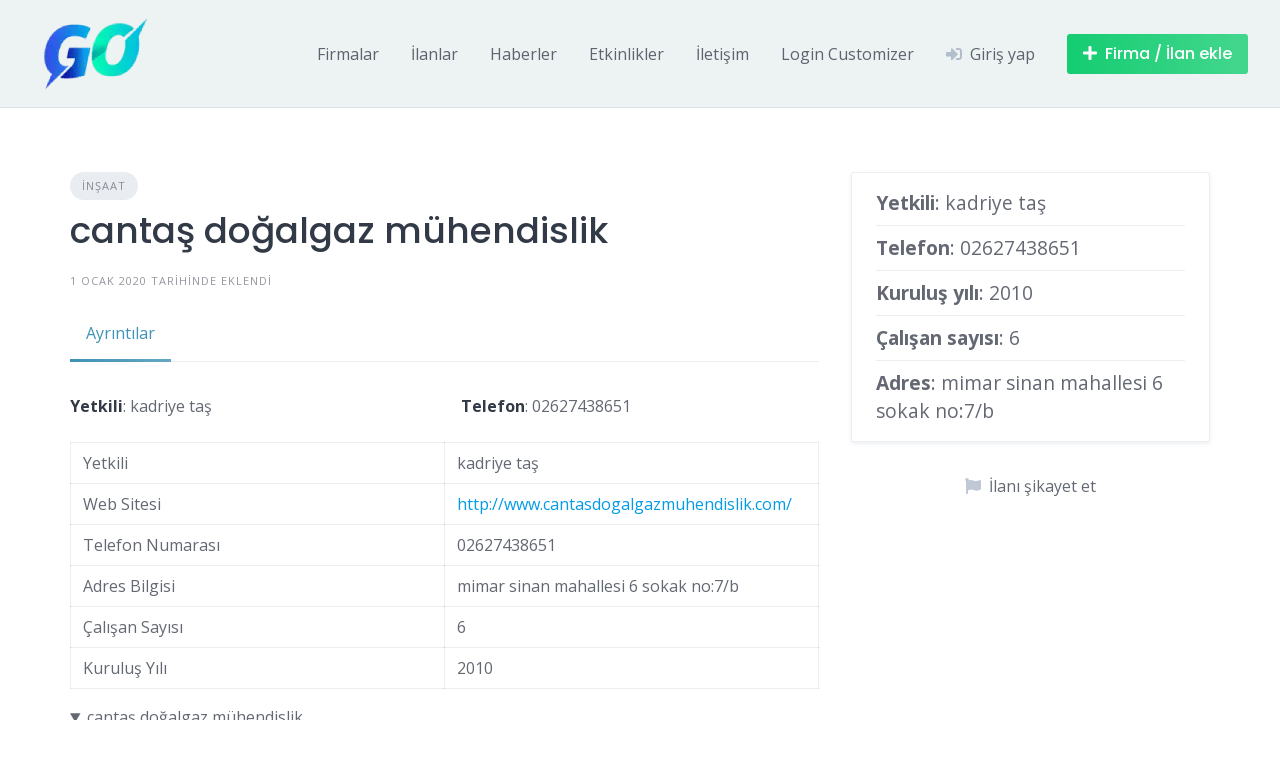

--- FILE ---
content_type: text/html; charset=utf-8
request_url: https://www.google.com/recaptcha/api2/anchor?ar=1&k=6Ld7zSoUAAAAAI1Xm1GQaR0iBT8ltWwjDD7W0HjF&co=aHR0cHM6Ly93d3cuZ2ViemUub3JnOjQ0Mw..&hl=en&v=PoyoqOPhxBO7pBk68S4YbpHZ&size=normal&anchor-ms=20000&execute-ms=30000&cb=q8kmwin1s37x
body_size: 49345
content:
<!DOCTYPE HTML><html dir="ltr" lang="en"><head><meta http-equiv="Content-Type" content="text/html; charset=UTF-8">
<meta http-equiv="X-UA-Compatible" content="IE=edge">
<title>reCAPTCHA</title>
<style type="text/css">
/* cyrillic-ext */
@font-face {
  font-family: 'Roboto';
  font-style: normal;
  font-weight: 400;
  font-stretch: 100%;
  src: url(//fonts.gstatic.com/s/roboto/v48/KFO7CnqEu92Fr1ME7kSn66aGLdTylUAMa3GUBHMdazTgWw.woff2) format('woff2');
  unicode-range: U+0460-052F, U+1C80-1C8A, U+20B4, U+2DE0-2DFF, U+A640-A69F, U+FE2E-FE2F;
}
/* cyrillic */
@font-face {
  font-family: 'Roboto';
  font-style: normal;
  font-weight: 400;
  font-stretch: 100%;
  src: url(//fonts.gstatic.com/s/roboto/v48/KFO7CnqEu92Fr1ME7kSn66aGLdTylUAMa3iUBHMdazTgWw.woff2) format('woff2');
  unicode-range: U+0301, U+0400-045F, U+0490-0491, U+04B0-04B1, U+2116;
}
/* greek-ext */
@font-face {
  font-family: 'Roboto';
  font-style: normal;
  font-weight: 400;
  font-stretch: 100%;
  src: url(//fonts.gstatic.com/s/roboto/v48/KFO7CnqEu92Fr1ME7kSn66aGLdTylUAMa3CUBHMdazTgWw.woff2) format('woff2');
  unicode-range: U+1F00-1FFF;
}
/* greek */
@font-face {
  font-family: 'Roboto';
  font-style: normal;
  font-weight: 400;
  font-stretch: 100%;
  src: url(//fonts.gstatic.com/s/roboto/v48/KFO7CnqEu92Fr1ME7kSn66aGLdTylUAMa3-UBHMdazTgWw.woff2) format('woff2');
  unicode-range: U+0370-0377, U+037A-037F, U+0384-038A, U+038C, U+038E-03A1, U+03A3-03FF;
}
/* math */
@font-face {
  font-family: 'Roboto';
  font-style: normal;
  font-weight: 400;
  font-stretch: 100%;
  src: url(//fonts.gstatic.com/s/roboto/v48/KFO7CnqEu92Fr1ME7kSn66aGLdTylUAMawCUBHMdazTgWw.woff2) format('woff2');
  unicode-range: U+0302-0303, U+0305, U+0307-0308, U+0310, U+0312, U+0315, U+031A, U+0326-0327, U+032C, U+032F-0330, U+0332-0333, U+0338, U+033A, U+0346, U+034D, U+0391-03A1, U+03A3-03A9, U+03B1-03C9, U+03D1, U+03D5-03D6, U+03F0-03F1, U+03F4-03F5, U+2016-2017, U+2034-2038, U+203C, U+2040, U+2043, U+2047, U+2050, U+2057, U+205F, U+2070-2071, U+2074-208E, U+2090-209C, U+20D0-20DC, U+20E1, U+20E5-20EF, U+2100-2112, U+2114-2115, U+2117-2121, U+2123-214F, U+2190, U+2192, U+2194-21AE, U+21B0-21E5, U+21F1-21F2, U+21F4-2211, U+2213-2214, U+2216-22FF, U+2308-230B, U+2310, U+2319, U+231C-2321, U+2336-237A, U+237C, U+2395, U+239B-23B7, U+23D0, U+23DC-23E1, U+2474-2475, U+25AF, U+25B3, U+25B7, U+25BD, U+25C1, U+25CA, U+25CC, U+25FB, U+266D-266F, U+27C0-27FF, U+2900-2AFF, U+2B0E-2B11, U+2B30-2B4C, U+2BFE, U+3030, U+FF5B, U+FF5D, U+1D400-1D7FF, U+1EE00-1EEFF;
}
/* symbols */
@font-face {
  font-family: 'Roboto';
  font-style: normal;
  font-weight: 400;
  font-stretch: 100%;
  src: url(//fonts.gstatic.com/s/roboto/v48/KFO7CnqEu92Fr1ME7kSn66aGLdTylUAMaxKUBHMdazTgWw.woff2) format('woff2');
  unicode-range: U+0001-000C, U+000E-001F, U+007F-009F, U+20DD-20E0, U+20E2-20E4, U+2150-218F, U+2190, U+2192, U+2194-2199, U+21AF, U+21E6-21F0, U+21F3, U+2218-2219, U+2299, U+22C4-22C6, U+2300-243F, U+2440-244A, U+2460-24FF, U+25A0-27BF, U+2800-28FF, U+2921-2922, U+2981, U+29BF, U+29EB, U+2B00-2BFF, U+4DC0-4DFF, U+FFF9-FFFB, U+10140-1018E, U+10190-1019C, U+101A0, U+101D0-101FD, U+102E0-102FB, U+10E60-10E7E, U+1D2C0-1D2D3, U+1D2E0-1D37F, U+1F000-1F0FF, U+1F100-1F1AD, U+1F1E6-1F1FF, U+1F30D-1F30F, U+1F315, U+1F31C, U+1F31E, U+1F320-1F32C, U+1F336, U+1F378, U+1F37D, U+1F382, U+1F393-1F39F, U+1F3A7-1F3A8, U+1F3AC-1F3AF, U+1F3C2, U+1F3C4-1F3C6, U+1F3CA-1F3CE, U+1F3D4-1F3E0, U+1F3ED, U+1F3F1-1F3F3, U+1F3F5-1F3F7, U+1F408, U+1F415, U+1F41F, U+1F426, U+1F43F, U+1F441-1F442, U+1F444, U+1F446-1F449, U+1F44C-1F44E, U+1F453, U+1F46A, U+1F47D, U+1F4A3, U+1F4B0, U+1F4B3, U+1F4B9, U+1F4BB, U+1F4BF, U+1F4C8-1F4CB, U+1F4D6, U+1F4DA, U+1F4DF, U+1F4E3-1F4E6, U+1F4EA-1F4ED, U+1F4F7, U+1F4F9-1F4FB, U+1F4FD-1F4FE, U+1F503, U+1F507-1F50B, U+1F50D, U+1F512-1F513, U+1F53E-1F54A, U+1F54F-1F5FA, U+1F610, U+1F650-1F67F, U+1F687, U+1F68D, U+1F691, U+1F694, U+1F698, U+1F6AD, U+1F6B2, U+1F6B9-1F6BA, U+1F6BC, U+1F6C6-1F6CF, U+1F6D3-1F6D7, U+1F6E0-1F6EA, U+1F6F0-1F6F3, U+1F6F7-1F6FC, U+1F700-1F7FF, U+1F800-1F80B, U+1F810-1F847, U+1F850-1F859, U+1F860-1F887, U+1F890-1F8AD, U+1F8B0-1F8BB, U+1F8C0-1F8C1, U+1F900-1F90B, U+1F93B, U+1F946, U+1F984, U+1F996, U+1F9E9, U+1FA00-1FA6F, U+1FA70-1FA7C, U+1FA80-1FA89, U+1FA8F-1FAC6, U+1FACE-1FADC, U+1FADF-1FAE9, U+1FAF0-1FAF8, U+1FB00-1FBFF;
}
/* vietnamese */
@font-face {
  font-family: 'Roboto';
  font-style: normal;
  font-weight: 400;
  font-stretch: 100%;
  src: url(//fonts.gstatic.com/s/roboto/v48/KFO7CnqEu92Fr1ME7kSn66aGLdTylUAMa3OUBHMdazTgWw.woff2) format('woff2');
  unicode-range: U+0102-0103, U+0110-0111, U+0128-0129, U+0168-0169, U+01A0-01A1, U+01AF-01B0, U+0300-0301, U+0303-0304, U+0308-0309, U+0323, U+0329, U+1EA0-1EF9, U+20AB;
}
/* latin-ext */
@font-face {
  font-family: 'Roboto';
  font-style: normal;
  font-weight: 400;
  font-stretch: 100%;
  src: url(//fonts.gstatic.com/s/roboto/v48/KFO7CnqEu92Fr1ME7kSn66aGLdTylUAMa3KUBHMdazTgWw.woff2) format('woff2');
  unicode-range: U+0100-02BA, U+02BD-02C5, U+02C7-02CC, U+02CE-02D7, U+02DD-02FF, U+0304, U+0308, U+0329, U+1D00-1DBF, U+1E00-1E9F, U+1EF2-1EFF, U+2020, U+20A0-20AB, U+20AD-20C0, U+2113, U+2C60-2C7F, U+A720-A7FF;
}
/* latin */
@font-face {
  font-family: 'Roboto';
  font-style: normal;
  font-weight: 400;
  font-stretch: 100%;
  src: url(//fonts.gstatic.com/s/roboto/v48/KFO7CnqEu92Fr1ME7kSn66aGLdTylUAMa3yUBHMdazQ.woff2) format('woff2');
  unicode-range: U+0000-00FF, U+0131, U+0152-0153, U+02BB-02BC, U+02C6, U+02DA, U+02DC, U+0304, U+0308, U+0329, U+2000-206F, U+20AC, U+2122, U+2191, U+2193, U+2212, U+2215, U+FEFF, U+FFFD;
}
/* cyrillic-ext */
@font-face {
  font-family: 'Roboto';
  font-style: normal;
  font-weight: 500;
  font-stretch: 100%;
  src: url(//fonts.gstatic.com/s/roboto/v48/KFO7CnqEu92Fr1ME7kSn66aGLdTylUAMa3GUBHMdazTgWw.woff2) format('woff2');
  unicode-range: U+0460-052F, U+1C80-1C8A, U+20B4, U+2DE0-2DFF, U+A640-A69F, U+FE2E-FE2F;
}
/* cyrillic */
@font-face {
  font-family: 'Roboto';
  font-style: normal;
  font-weight: 500;
  font-stretch: 100%;
  src: url(//fonts.gstatic.com/s/roboto/v48/KFO7CnqEu92Fr1ME7kSn66aGLdTylUAMa3iUBHMdazTgWw.woff2) format('woff2');
  unicode-range: U+0301, U+0400-045F, U+0490-0491, U+04B0-04B1, U+2116;
}
/* greek-ext */
@font-face {
  font-family: 'Roboto';
  font-style: normal;
  font-weight: 500;
  font-stretch: 100%;
  src: url(//fonts.gstatic.com/s/roboto/v48/KFO7CnqEu92Fr1ME7kSn66aGLdTylUAMa3CUBHMdazTgWw.woff2) format('woff2');
  unicode-range: U+1F00-1FFF;
}
/* greek */
@font-face {
  font-family: 'Roboto';
  font-style: normal;
  font-weight: 500;
  font-stretch: 100%;
  src: url(//fonts.gstatic.com/s/roboto/v48/KFO7CnqEu92Fr1ME7kSn66aGLdTylUAMa3-UBHMdazTgWw.woff2) format('woff2');
  unicode-range: U+0370-0377, U+037A-037F, U+0384-038A, U+038C, U+038E-03A1, U+03A3-03FF;
}
/* math */
@font-face {
  font-family: 'Roboto';
  font-style: normal;
  font-weight: 500;
  font-stretch: 100%;
  src: url(//fonts.gstatic.com/s/roboto/v48/KFO7CnqEu92Fr1ME7kSn66aGLdTylUAMawCUBHMdazTgWw.woff2) format('woff2');
  unicode-range: U+0302-0303, U+0305, U+0307-0308, U+0310, U+0312, U+0315, U+031A, U+0326-0327, U+032C, U+032F-0330, U+0332-0333, U+0338, U+033A, U+0346, U+034D, U+0391-03A1, U+03A3-03A9, U+03B1-03C9, U+03D1, U+03D5-03D6, U+03F0-03F1, U+03F4-03F5, U+2016-2017, U+2034-2038, U+203C, U+2040, U+2043, U+2047, U+2050, U+2057, U+205F, U+2070-2071, U+2074-208E, U+2090-209C, U+20D0-20DC, U+20E1, U+20E5-20EF, U+2100-2112, U+2114-2115, U+2117-2121, U+2123-214F, U+2190, U+2192, U+2194-21AE, U+21B0-21E5, U+21F1-21F2, U+21F4-2211, U+2213-2214, U+2216-22FF, U+2308-230B, U+2310, U+2319, U+231C-2321, U+2336-237A, U+237C, U+2395, U+239B-23B7, U+23D0, U+23DC-23E1, U+2474-2475, U+25AF, U+25B3, U+25B7, U+25BD, U+25C1, U+25CA, U+25CC, U+25FB, U+266D-266F, U+27C0-27FF, U+2900-2AFF, U+2B0E-2B11, U+2B30-2B4C, U+2BFE, U+3030, U+FF5B, U+FF5D, U+1D400-1D7FF, U+1EE00-1EEFF;
}
/* symbols */
@font-face {
  font-family: 'Roboto';
  font-style: normal;
  font-weight: 500;
  font-stretch: 100%;
  src: url(//fonts.gstatic.com/s/roboto/v48/KFO7CnqEu92Fr1ME7kSn66aGLdTylUAMaxKUBHMdazTgWw.woff2) format('woff2');
  unicode-range: U+0001-000C, U+000E-001F, U+007F-009F, U+20DD-20E0, U+20E2-20E4, U+2150-218F, U+2190, U+2192, U+2194-2199, U+21AF, U+21E6-21F0, U+21F3, U+2218-2219, U+2299, U+22C4-22C6, U+2300-243F, U+2440-244A, U+2460-24FF, U+25A0-27BF, U+2800-28FF, U+2921-2922, U+2981, U+29BF, U+29EB, U+2B00-2BFF, U+4DC0-4DFF, U+FFF9-FFFB, U+10140-1018E, U+10190-1019C, U+101A0, U+101D0-101FD, U+102E0-102FB, U+10E60-10E7E, U+1D2C0-1D2D3, U+1D2E0-1D37F, U+1F000-1F0FF, U+1F100-1F1AD, U+1F1E6-1F1FF, U+1F30D-1F30F, U+1F315, U+1F31C, U+1F31E, U+1F320-1F32C, U+1F336, U+1F378, U+1F37D, U+1F382, U+1F393-1F39F, U+1F3A7-1F3A8, U+1F3AC-1F3AF, U+1F3C2, U+1F3C4-1F3C6, U+1F3CA-1F3CE, U+1F3D4-1F3E0, U+1F3ED, U+1F3F1-1F3F3, U+1F3F5-1F3F7, U+1F408, U+1F415, U+1F41F, U+1F426, U+1F43F, U+1F441-1F442, U+1F444, U+1F446-1F449, U+1F44C-1F44E, U+1F453, U+1F46A, U+1F47D, U+1F4A3, U+1F4B0, U+1F4B3, U+1F4B9, U+1F4BB, U+1F4BF, U+1F4C8-1F4CB, U+1F4D6, U+1F4DA, U+1F4DF, U+1F4E3-1F4E6, U+1F4EA-1F4ED, U+1F4F7, U+1F4F9-1F4FB, U+1F4FD-1F4FE, U+1F503, U+1F507-1F50B, U+1F50D, U+1F512-1F513, U+1F53E-1F54A, U+1F54F-1F5FA, U+1F610, U+1F650-1F67F, U+1F687, U+1F68D, U+1F691, U+1F694, U+1F698, U+1F6AD, U+1F6B2, U+1F6B9-1F6BA, U+1F6BC, U+1F6C6-1F6CF, U+1F6D3-1F6D7, U+1F6E0-1F6EA, U+1F6F0-1F6F3, U+1F6F7-1F6FC, U+1F700-1F7FF, U+1F800-1F80B, U+1F810-1F847, U+1F850-1F859, U+1F860-1F887, U+1F890-1F8AD, U+1F8B0-1F8BB, U+1F8C0-1F8C1, U+1F900-1F90B, U+1F93B, U+1F946, U+1F984, U+1F996, U+1F9E9, U+1FA00-1FA6F, U+1FA70-1FA7C, U+1FA80-1FA89, U+1FA8F-1FAC6, U+1FACE-1FADC, U+1FADF-1FAE9, U+1FAF0-1FAF8, U+1FB00-1FBFF;
}
/* vietnamese */
@font-face {
  font-family: 'Roboto';
  font-style: normal;
  font-weight: 500;
  font-stretch: 100%;
  src: url(//fonts.gstatic.com/s/roboto/v48/KFO7CnqEu92Fr1ME7kSn66aGLdTylUAMa3OUBHMdazTgWw.woff2) format('woff2');
  unicode-range: U+0102-0103, U+0110-0111, U+0128-0129, U+0168-0169, U+01A0-01A1, U+01AF-01B0, U+0300-0301, U+0303-0304, U+0308-0309, U+0323, U+0329, U+1EA0-1EF9, U+20AB;
}
/* latin-ext */
@font-face {
  font-family: 'Roboto';
  font-style: normal;
  font-weight: 500;
  font-stretch: 100%;
  src: url(//fonts.gstatic.com/s/roboto/v48/KFO7CnqEu92Fr1ME7kSn66aGLdTylUAMa3KUBHMdazTgWw.woff2) format('woff2');
  unicode-range: U+0100-02BA, U+02BD-02C5, U+02C7-02CC, U+02CE-02D7, U+02DD-02FF, U+0304, U+0308, U+0329, U+1D00-1DBF, U+1E00-1E9F, U+1EF2-1EFF, U+2020, U+20A0-20AB, U+20AD-20C0, U+2113, U+2C60-2C7F, U+A720-A7FF;
}
/* latin */
@font-face {
  font-family: 'Roboto';
  font-style: normal;
  font-weight: 500;
  font-stretch: 100%;
  src: url(//fonts.gstatic.com/s/roboto/v48/KFO7CnqEu92Fr1ME7kSn66aGLdTylUAMa3yUBHMdazQ.woff2) format('woff2');
  unicode-range: U+0000-00FF, U+0131, U+0152-0153, U+02BB-02BC, U+02C6, U+02DA, U+02DC, U+0304, U+0308, U+0329, U+2000-206F, U+20AC, U+2122, U+2191, U+2193, U+2212, U+2215, U+FEFF, U+FFFD;
}
/* cyrillic-ext */
@font-face {
  font-family: 'Roboto';
  font-style: normal;
  font-weight: 900;
  font-stretch: 100%;
  src: url(//fonts.gstatic.com/s/roboto/v48/KFO7CnqEu92Fr1ME7kSn66aGLdTylUAMa3GUBHMdazTgWw.woff2) format('woff2');
  unicode-range: U+0460-052F, U+1C80-1C8A, U+20B4, U+2DE0-2DFF, U+A640-A69F, U+FE2E-FE2F;
}
/* cyrillic */
@font-face {
  font-family: 'Roboto';
  font-style: normal;
  font-weight: 900;
  font-stretch: 100%;
  src: url(//fonts.gstatic.com/s/roboto/v48/KFO7CnqEu92Fr1ME7kSn66aGLdTylUAMa3iUBHMdazTgWw.woff2) format('woff2');
  unicode-range: U+0301, U+0400-045F, U+0490-0491, U+04B0-04B1, U+2116;
}
/* greek-ext */
@font-face {
  font-family: 'Roboto';
  font-style: normal;
  font-weight: 900;
  font-stretch: 100%;
  src: url(//fonts.gstatic.com/s/roboto/v48/KFO7CnqEu92Fr1ME7kSn66aGLdTylUAMa3CUBHMdazTgWw.woff2) format('woff2');
  unicode-range: U+1F00-1FFF;
}
/* greek */
@font-face {
  font-family: 'Roboto';
  font-style: normal;
  font-weight: 900;
  font-stretch: 100%;
  src: url(//fonts.gstatic.com/s/roboto/v48/KFO7CnqEu92Fr1ME7kSn66aGLdTylUAMa3-UBHMdazTgWw.woff2) format('woff2');
  unicode-range: U+0370-0377, U+037A-037F, U+0384-038A, U+038C, U+038E-03A1, U+03A3-03FF;
}
/* math */
@font-face {
  font-family: 'Roboto';
  font-style: normal;
  font-weight: 900;
  font-stretch: 100%;
  src: url(//fonts.gstatic.com/s/roboto/v48/KFO7CnqEu92Fr1ME7kSn66aGLdTylUAMawCUBHMdazTgWw.woff2) format('woff2');
  unicode-range: U+0302-0303, U+0305, U+0307-0308, U+0310, U+0312, U+0315, U+031A, U+0326-0327, U+032C, U+032F-0330, U+0332-0333, U+0338, U+033A, U+0346, U+034D, U+0391-03A1, U+03A3-03A9, U+03B1-03C9, U+03D1, U+03D5-03D6, U+03F0-03F1, U+03F4-03F5, U+2016-2017, U+2034-2038, U+203C, U+2040, U+2043, U+2047, U+2050, U+2057, U+205F, U+2070-2071, U+2074-208E, U+2090-209C, U+20D0-20DC, U+20E1, U+20E5-20EF, U+2100-2112, U+2114-2115, U+2117-2121, U+2123-214F, U+2190, U+2192, U+2194-21AE, U+21B0-21E5, U+21F1-21F2, U+21F4-2211, U+2213-2214, U+2216-22FF, U+2308-230B, U+2310, U+2319, U+231C-2321, U+2336-237A, U+237C, U+2395, U+239B-23B7, U+23D0, U+23DC-23E1, U+2474-2475, U+25AF, U+25B3, U+25B7, U+25BD, U+25C1, U+25CA, U+25CC, U+25FB, U+266D-266F, U+27C0-27FF, U+2900-2AFF, U+2B0E-2B11, U+2B30-2B4C, U+2BFE, U+3030, U+FF5B, U+FF5D, U+1D400-1D7FF, U+1EE00-1EEFF;
}
/* symbols */
@font-face {
  font-family: 'Roboto';
  font-style: normal;
  font-weight: 900;
  font-stretch: 100%;
  src: url(//fonts.gstatic.com/s/roboto/v48/KFO7CnqEu92Fr1ME7kSn66aGLdTylUAMaxKUBHMdazTgWw.woff2) format('woff2');
  unicode-range: U+0001-000C, U+000E-001F, U+007F-009F, U+20DD-20E0, U+20E2-20E4, U+2150-218F, U+2190, U+2192, U+2194-2199, U+21AF, U+21E6-21F0, U+21F3, U+2218-2219, U+2299, U+22C4-22C6, U+2300-243F, U+2440-244A, U+2460-24FF, U+25A0-27BF, U+2800-28FF, U+2921-2922, U+2981, U+29BF, U+29EB, U+2B00-2BFF, U+4DC0-4DFF, U+FFF9-FFFB, U+10140-1018E, U+10190-1019C, U+101A0, U+101D0-101FD, U+102E0-102FB, U+10E60-10E7E, U+1D2C0-1D2D3, U+1D2E0-1D37F, U+1F000-1F0FF, U+1F100-1F1AD, U+1F1E6-1F1FF, U+1F30D-1F30F, U+1F315, U+1F31C, U+1F31E, U+1F320-1F32C, U+1F336, U+1F378, U+1F37D, U+1F382, U+1F393-1F39F, U+1F3A7-1F3A8, U+1F3AC-1F3AF, U+1F3C2, U+1F3C4-1F3C6, U+1F3CA-1F3CE, U+1F3D4-1F3E0, U+1F3ED, U+1F3F1-1F3F3, U+1F3F5-1F3F7, U+1F408, U+1F415, U+1F41F, U+1F426, U+1F43F, U+1F441-1F442, U+1F444, U+1F446-1F449, U+1F44C-1F44E, U+1F453, U+1F46A, U+1F47D, U+1F4A3, U+1F4B0, U+1F4B3, U+1F4B9, U+1F4BB, U+1F4BF, U+1F4C8-1F4CB, U+1F4D6, U+1F4DA, U+1F4DF, U+1F4E3-1F4E6, U+1F4EA-1F4ED, U+1F4F7, U+1F4F9-1F4FB, U+1F4FD-1F4FE, U+1F503, U+1F507-1F50B, U+1F50D, U+1F512-1F513, U+1F53E-1F54A, U+1F54F-1F5FA, U+1F610, U+1F650-1F67F, U+1F687, U+1F68D, U+1F691, U+1F694, U+1F698, U+1F6AD, U+1F6B2, U+1F6B9-1F6BA, U+1F6BC, U+1F6C6-1F6CF, U+1F6D3-1F6D7, U+1F6E0-1F6EA, U+1F6F0-1F6F3, U+1F6F7-1F6FC, U+1F700-1F7FF, U+1F800-1F80B, U+1F810-1F847, U+1F850-1F859, U+1F860-1F887, U+1F890-1F8AD, U+1F8B0-1F8BB, U+1F8C0-1F8C1, U+1F900-1F90B, U+1F93B, U+1F946, U+1F984, U+1F996, U+1F9E9, U+1FA00-1FA6F, U+1FA70-1FA7C, U+1FA80-1FA89, U+1FA8F-1FAC6, U+1FACE-1FADC, U+1FADF-1FAE9, U+1FAF0-1FAF8, U+1FB00-1FBFF;
}
/* vietnamese */
@font-face {
  font-family: 'Roboto';
  font-style: normal;
  font-weight: 900;
  font-stretch: 100%;
  src: url(//fonts.gstatic.com/s/roboto/v48/KFO7CnqEu92Fr1ME7kSn66aGLdTylUAMa3OUBHMdazTgWw.woff2) format('woff2');
  unicode-range: U+0102-0103, U+0110-0111, U+0128-0129, U+0168-0169, U+01A0-01A1, U+01AF-01B0, U+0300-0301, U+0303-0304, U+0308-0309, U+0323, U+0329, U+1EA0-1EF9, U+20AB;
}
/* latin-ext */
@font-face {
  font-family: 'Roboto';
  font-style: normal;
  font-weight: 900;
  font-stretch: 100%;
  src: url(//fonts.gstatic.com/s/roboto/v48/KFO7CnqEu92Fr1ME7kSn66aGLdTylUAMa3KUBHMdazTgWw.woff2) format('woff2');
  unicode-range: U+0100-02BA, U+02BD-02C5, U+02C7-02CC, U+02CE-02D7, U+02DD-02FF, U+0304, U+0308, U+0329, U+1D00-1DBF, U+1E00-1E9F, U+1EF2-1EFF, U+2020, U+20A0-20AB, U+20AD-20C0, U+2113, U+2C60-2C7F, U+A720-A7FF;
}
/* latin */
@font-face {
  font-family: 'Roboto';
  font-style: normal;
  font-weight: 900;
  font-stretch: 100%;
  src: url(//fonts.gstatic.com/s/roboto/v48/KFO7CnqEu92Fr1ME7kSn66aGLdTylUAMa3yUBHMdazQ.woff2) format('woff2');
  unicode-range: U+0000-00FF, U+0131, U+0152-0153, U+02BB-02BC, U+02C6, U+02DA, U+02DC, U+0304, U+0308, U+0329, U+2000-206F, U+20AC, U+2122, U+2191, U+2193, U+2212, U+2215, U+FEFF, U+FFFD;
}

</style>
<link rel="stylesheet" type="text/css" href="https://www.gstatic.com/recaptcha/releases/PoyoqOPhxBO7pBk68S4YbpHZ/styles__ltr.css">
<script nonce="UIDTxOaPPBRAl8Lkoh2AZQ" type="text/javascript">window['__recaptcha_api'] = 'https://www.google.com/recaptcha/api2/';</script>
<script type="text/javascript" src="https://www.gstatic.com/recaptcha/releases/PoyoqOPhxBO7pBk68S4YbpHZ/recaptcha__en.js" nonce="UIDTxOaPPBRAl8Lkoh2AZQ">
      
    </script></head>
<body><div id="rc-anchor-alert" class="rc-anchor-alert"></div>
<input type="hidden" id="recaptcha-token" value="[base64]">
<script type="text/javascript" nonce="UIDTxOaPPBRAl8Lkoh2AZQ">
      recaptcha.anchor.Main.init("[\x22ainput\x22,[\x22bgdata\x22,\x22\x22,\[base64]/[base64]/[base64]/[base64]/[base64]/UltsKytdPUU6KEU8MjA0OD9SW2wrK109RT4+NnwxOTI6KChFJjY0NTEyKT09NTUyOTYmJk0rMTxjLmxlbmd0aCYmKGMuY2hhckNvZGVBdChNKzEpJjY0NTEyKT09NTYzMjA/[base64]/[base64]/[base64]/[base64]/[base64]/[base64]/[base64]\x22,\[base64]\\u003d\\u003d\x22,\x22HTfCssO9w5lawrnCjXI/ZRTCkmPDjMKmw7rCpcKlGMKNw4BwFMO9w6zCkcO8Ti/Dll3CgmxKwpvDlhzCpMKvOg1fKUnCpcOCSMKMfBjCkgvCnMOxwpM6wp/CswPDhlJtw6HDrF3CoDjDpMO3TsKfwoLDnEcYF0XDmmclA8OTbsOuf0cmCWfDokMRREbCgzMgw6R+wrPCqcOqZ8ORwrTCm8OTwrDCrGZ+DcKSWGfCijojw5bCu8KSbnMNdsKZwrYEw742BCXDusKtX8KSWV7Cr2bDrsKFw5dsHWkpd1Nyw5dVwrZowpHDssK/w53CmhfCsR9dccKAw5gqGBjCosOmwrJcNCV2wq4QfMKfYBbCuzwiw4HDuC/Cv3c1Q1UTFjDDkBcjwqLDpsO3Ly5UJsKQwp1kWsK2w4jDh1A1LX8CXsOtRsK2wpnDjsOJwpQCw4TDkhbDqMKdwq89w51Mw7wdTV3Dj04iw43CoHHDi8KCf8KkwosKwq/[base64]/CnFvClVx2HCF5KGBhUcKzERF/w5HDuMKfNz8VIMO2Mi5NwoHDssOMwodrw5TDrkfDjDzClcKGNn3DhGodDGZuDUg/w70gw4zCoEbCp8O1wr/Cm2sRwq7CrEEXw77Coys/Lg/[base64]/DkkXDpyvDv0xFB8KreiE7w7jDjcO1w6dxwrF/PsOefx/DkRrCmsKSw6ZjfVXDucOBwrEPccO6wobCs8KQcMOnwqDCsypqwrHDpUlBEsOCwo3DhsOaGsKtAMO4w6QlS8Klw7BTRMOSwr/CmhnDgcKrJXTClcKbe8KnEsO3w57DmMO5MhzDmcOOwrbCksO2TsKRwpDDpcOsw7lSwp0xSUgqw6pucHcIRgnDinfDqMOnHsOMYcOQw5UYMsOeIsKmw7I+w7LCucKQw4/DgzTCtMO4SMKiSQpLSQbDpMObH8Oiw5vDu8KIw5low7rDsTorBV3DhR4tSWwRDmEpw4ZoOMOTwq9ENh7CgE7DncOowqhQwo9vPsOUBGfDlSUUe8KLeDN2w7bCocOdMsKbV1dyw41eMG/Cl8OPaijDiDdBwrLClcKvw7oSw6vDtMKvZMOPP3XDj1PCvsOyw63CvUgUwqjDh8OMw5nDiGsAwpoQw6YdacKICcO/wq3DllFnw6xowo/DpSEBwpfDkMKnVw3CvsOQZcO4My4iFwTCuwNcwpDDh8KzfMOnwq7ClMOcJAIbw4NiwrwMUMO0OMKuQW4FPsO9X3gywoIgDcOmwp/CpVILXsKdRcOWJMK0w4MfwqAWwqPDhMK3w7bDuiwTanfCqsOzw6cGw6EjEA3CjwTDjcOyVzbCocKBw4zCuMKew7PCshYVZzQWw5dkw6/DtMKzwodWHsOmwo/CnQpbw5HDj1PDuTjDk8O7w64uwrg+aGppw7dMFMKOwpQ3RXXCiDnDuG08w6VEwoppOhHDoTnDjMKlw4N/[base64]/FiHCocOpwprDgDHCoMKfQz0cw5lebzvCt1UxwrZaJcK2wrVOIsOTZhXClk5HwqEJw4rDi05nwqhoCsO/RX/CtgHCm2B0DWhqwpVEwrLCtXNWwqpNw4FmcxbChsO5NMO2wrzClGUHYyxMHzXDscO4w47DpcKiw4hvZMOST2FfwoXDpDdSw7/Dv8KrRibDksKkwqw1BGXChzN5w5YywrXCtloUTMOfXW5Aw5w5IsKewoEIwqdAc8OjXcOdw4ZCJy/DjkzCscKmCcKIOsKcGsKjw7nCtsO5wqZvw5XDm1Apw5jDqC3Cm0Nhw4w1AMK7DgXCgMOIwqPDgcOaTcK4e8KhPHg2w4VGwqolHMOnw7vDo1PCpjhTOMK4MMKdwoPCksKWwqjCjcOOwr7DrcKjWsOEGAADFMKSB0HDssOiw4EldjY/LHvDqMKnw6/[base64]/CrETCu0PDvsKhNVhbwqIgw6jCryDCvsORw74nwpRHAMOvwrbDtcKCwpHCjRcGwqXCt8OHPAA3woPCkXdaURdow4DDixYeIWbCiz3Ck23CnsK/wqbDimrDtn7Dk8KUL1xRwqLDnsKWwovDhMKMN8KfwrMSdyfDmzcQwq3Dh2oGaMK/TcKTViLCp8OVIMOiTsKjwqhAwpLCnWnCr8OJecKfYMKhwox+L8Oqw4BEwoPDjcOmbG0AX8KEw4h/eMKJdW7DgcOTwql7T8Oyw6vCoSbCiCk9wpcqwoQ9W8Kwc8KWHTTDmRpEWcK/wpvDt8Kxw7LDmMKuwoHDnBPCgE3CrMKbwo3Cu8Kvw7LCkSjDvMKHO8KubGbDtcKqwqjCtsOpw5LCg8OEwpESasK1wr8jEBEGw7o/woA6CsKlwpDCqUHDi8Kew4vCkMORSlBLwo4Wwp7CssKswrhpFsKwLWjDocOmwo/CpcOAwpfCj3nDkx/CisKEw4zDsMKTwpouwrcEEMOewoARwqB5acOywo4Yf8KEw6VKecKtw7Vuw79aw4TCkx7CqBvCvXDChMO+NsKfw6hVwrPDrsKnOMOBBSU4CsKrATV3c8OsZsKRUMOQYsO3wrXDkkfDksKmw5TDmyzDiwNyajnCkjs5wq1hw5k3wp/[base64]/DgcKfD8O0wpHDtiUkRBs9wr7CgMK/wozDjsO3w5rDm8KaSycww4rDgmfCicONwpohR1LCvcOJQg1Nwq/DuMKqw4Yiw5rCqTIyw7YLwqdzWQfDhBxew4vDmcO0AsKBw45fIwJgITvDtsKdDEzCncObHVp3wr7CqDpmw6HDhsOEdcOzw53CtcOYeUsLecOFwpI3d8OLUUUJZ8OHw7TCo8Ofw6zDqcKEEcKFw54KRMKnwrfCvg/[base64]/[base64]/Cm0t1w5TDqcOkSnDDqMOCBRrCicOREhbCk08RwpbCtDjDmUd9w41HfMKJBUdnwpvCjMKTw6zDgMKQwq/DhUxQdcKkw7XCr8KRF0hmw4TDinNQw4vDtnJLwp3DtsKECG7DrU7CicOTA2l/w4TCkcOUw7wLwrnCosOUw6BSw6fClMOdDXVePgZ2dcKjw5vDiDgqw5wkR1/DlcOwZ8O7IcO4RSduwpnDjTh/wrPCkxPDlMOrw70ubcOvwr0nasK2dcOPw44Jw4PDrMKqVAzCrcKgw7LDjMKBw6jCvsKbemMaw6N/[base64]/CjjPCo27CsH7CklLCv8Oid8OhWMKQScK9H8KfSSokwocJw5BDRcKyPcKNWwkJwq/[base64]/[base64]/MMOvwozCjcKlw7Vyw7rCjsKNw7pjcMKtZsO9GMO2w7XCgR/[base64]/w5DDmz/[base64]/[base64]/w787wqbCo8KzbMOhNsKRKTzCt8KMcMKFaClgw5bDtsKTwo7CvcK7w43DiMOzw6RXwoDCtMO7Y8OtK8OAw6dNwqwHw5MNJlDDk8OCR8Oyw4o9w4Nwwp0WFzdow5BFwr1cWcKOHEtEw6vDkMO5w5DCosKwTwLCuSDDhxvDnUHCk8KPJMOCHRPDjsKAJ8KQw7JbOAbCnm/DnCLDti4NwrHDr2pEwqrDsMKZwrBbwqJDdFzDtsK3wqYhHUEdf8K6wpfDgcKBJsKXJcKzwoU2OcOQw47DsMKZAgBvw6XCrjpURTB9w7jDm8O6S8O1eBfCl148woxUC1LCq8Okw4p/dSJzVMOowpBMJcKyccKNwrVgwoddQzTDnUx+wqXDtsK8G295w6EPwq4zFsK4w73CkSvDtMOBZMOGwrXCqRxvMRfDkMObwrfCi3PDmU8Hw4xHGWHCh8KFwrIxR8K0BsKPG1Vvw6fDmh49wr5BcFnDlcOHJkp3wrVdwoLDoMKEw4A5w6/Dt8OcecKiw5ktbAhtSwpXbcO/[base64]/DpsOPMcKWw6bCmsKQw4I7F8K3CDBUw4oZGMKyw6gQw4p4fcKWw7UEw7pawp/DucObWAjDmDDCi8OMw7vCv3ZqKsOew7HDvgYoD2jDtUA/w4AcAsOWw41sTDzDi8KsdU8tw6FJNMOjw7zCkcOKGsKeFsOzwqDCocK/FwIUwrFBPcKUesKDw7fDiU/DqsO/woPCqVQwW8KcfznCkQMawqIwd3dgwqrChVIHw5fCnsO8wooTAcKmw7DDmcOkBsONw4PDvMOxwo3CrjbCnldMTGrDrcK/CkNBwrnDrcKRwpRYw4bDjcOEwqbCkxVFTnVNwr1lwrfCkj8Hw4gjw7lSw5jDiMO4fsKEcsO5wr7Cn8K0wqbCm1hMw7fDl8OTd0YkC8KeABjDuyjDjwTDnsKTXMKfw5rDmsOgcUTCoMK7w5UhJ8Kzw6/DlV/CqMKIDHDDiUPDjRzDqkPDusOsw5Bsw4TCjDXCsVk2wqgnw7RKJsKHWsKdw4Bcwp8twoLCgUzCrjIzw4TDkR/CuGrDoSQEwrLDkcK2w5loWyvDkzvCjsOmw5QZw7vDvsK7wo7CtFrCj8OrwrvCqMOBwqgXBRrCjCzDgwQbTVrCpkcMw6sQw7PCjEfCkWfCk8K+woHCoCN0wqXCksKzwo8dY8ObwotiCRHDpnkoZMKDw5AWwqLDscORwp/CucOYAAPCmMK1wq/CskjDoMO+EsOYw5/CkMK4w4DCogwLZsKONWEpw6h0wrsrwpR6w4cdw5DCml0fVMOrwpNyw5V+CTQFwqvDhUjCvsKtwpXDpA3Dm8Kpw43DicO6dS1TNkJnMmslbcOSwojDtcOuw6lQBAcIFcKiw4U/ZnLDiG9oWkzDkSFZEVc1worDvMKgISxuwqxGw5l9wrTDsnnDtsO/O0vDnsOkw5owwokHwpEmw6LCni4VOsKBRcOEwr9iw7kQKcO6fyITI1vDhXPDosOSwr/[base64]/UDJcSsK4P3rDi3XCu8O7LnvCsg0yJkHDoQvClMOYwrbDnsODKDXCmyUWwq7DlisEwrfCg8KlwrZhwofDvy9QRhXDtMOawrBeOMO6woHCnH3DjMOaBzbCrHZIwqTCsMKVwqQhw5wwdcKZT0sVVcKqwoceZsKDZMO/wqTCrMKtw4vCoQgMfMOSacKUbUTDvERKwplVwrkFW8OqwqfCiBzDrExzRcKgccKyw78lPVVCGng2DsKDwqPCv3rDscKUwr/CqhYpHyEwQR1dw7oKw4PDnG94worDpg7CkUvDqcKYC8O3CcKAwo55eS/CmMKkdE7DpMKOw4DDik/DsQIQw7XCiAEwwrTDmizDisOww4R4wrrDqMOgwpVdwoUEw7hdw5MPdMKEBsOhZ0nDs8KUbn1KQMO+w7sKw4/[base64]/DuXjCjy7DsVnDuyDCrcOnFMKEVMKtw7DDokUcbHrDvsOfwodww6YHJTrCsDkwAg1Lw6BgBEB0w5Q7wr3Dv8OXwpUAX8KKwrhLEkFQY0fDs8KEasOcW8OgRCpowqBBCMKTXTpJwo0+w7M1w5bDisOhwpsRTgDDhcKEw4jCkykCCl9+NMKLGkHDkcKGw4V/[base64]/Cg8Ogwo06dsK+wo05JyPCrTPCskvChsOOR8K+A8O2eQ57w77DkStVwrLCriJ9WMOGwogQPXsMwqjDlMO4JcKWCA0GW2XDjMKaw7dgw5/DmzLCjFrCkx7DuXhAwp/[base64]/[base64]/[base64]/CtnvDrsKNCMKmO8O7w6LDqRLCqcK8QMKOwovCm8K2OcOCwr1Bw5/Doy5VVcKBwqp9PgfCm0nClMKawozDg8Ohw6stwp7CvUVENMO/wqNOw7szwql9w6XCoMOEI8KOwpHDgcKbe1wqZTjDtW1jKcKMw7YqM0hBZHDDqVrDqMKgw7w0OMKAw7QJf8O/w5vDjMOadsKIwqpmwqdfwrPCj2XDkyvDncOWIsK5acKFwqjDoWl8UHQjwqfCqcOyecORwoMsMsOHexzChMKUwpnCihLClcKAw5DDpcOjAcOTMBBRb8KTNQULwq90w7LDvgh/wqVkw4hEZwvDssO3w75OVcKhwrjCvC1zXcO3wr/DnFTDliUBw5BewqJPIcKYDTgJwo/Cr8OgSn4Uw40/[base64]/CtcOqwrUDT8KiSMOFMMKAwprCh8OifUlSw7sIw7ElwoPCkwnCl8KvKMK+w73DhTlYwp9FwqQwwrYHw6HCuUfDsUjDoil/[base64]/Cg8OUw4rCsMKlw7vDrcOUw5Uvwr5tfcO0wrlNSxPDvcOiKcKkwqUEwprCsEDCgsKJwpXDpXLClcKEMzIewpfCgRlJRGJxXz4Xey5Kwo/DpGUtWsOBa8KpVg0BfMKLw57Dq2JiTUHCsy9/RUcPCljDoXrDkDHCiRzCnsOhBcOEEsKEE8KhDsOEQnshPBh3XcKEP1Qnw5vCoMODWcKDwqVQw7UUw5HDnsOjwr82wpXDq0fCnMOpDMOjwpZlYTULJWfCpz4YRzbDvAHCp0EpwpgPw6/CrCJUbsKZFcO/ecKQw5jDsHhROWLCisOAwrU6w6Inwr3Ch8KUwrYXTAkbdMKcX8Kywr14w6xrwoMtE8KDwotKw7dWwqRNw4/[base64]/wrrDqMKkE8OwUiLDp8Kew6HCrR3DmcKFwq0gw7RTw5zDvsKywpoyOg9TWsKvw7J+w43ChQw8w7MXTMO/w7QjwqEsM8OZV8KBw6/DiMKYd8ORwr0Pw73Do8KaPQ0pNsKaKWzCv8OOwoNDw64RwpYmwpzDi8OVXcOYw7XCl8Kwwps/QHjDocKAw4vCjcKwIylKw4zDkMK8R2HDuMK6wp7Do8OPw4XCkMOcw7tDw63Cp8KEScOAQcOiCz7DnGjCl8OhYnXChcOEwq/DrMOtUWcOMlwqwqpJwpxpw4BWwpx7ClbClELDuxHCp1MGe8OVGCYewoMBwofDiy7Ci8O7wrRqYsKEVWbDs0fCgsKEewzChDDClzxvT8O8ZCI9ZBbCi8OAw6c5w7ATfcOHwoTCq3jDisOHw6YowqbCrnDDvjwVVz/DknkvVMKSFcK5FMOJbcOhIMOcUEfDjMKmJsOTwoXDk8K7FsKqw7lsWWjCvG3CkQPCksOfwqpRB2fCpxrDnHVLwpRgw5dTw59fc0thwrcrPsOKw5ZdwqJhHlrCl8Ojw7/DmMO1wqg3TTnDtUMbIMOoY8OXw5sSwrrCtMKHBMOyw4zDp1bDmxXChGLDoEbDlsKgIVXDuk1OEHjClsOpwpvDocKVwp/[base64]/Du8OJw63CuDPCs8K/[base64]/DpijDpMKpf8O3WiTCs8OXbcK4S0RsQsOjXcOuw5XDjsKxesK6wqPDk8KHXcOewqNVw6rDlcK1w61QTWjDkMO4w4lHQcOMZ27DmsOXAkLCjDQoX8OYM0jDlyg0KcO0TsOmR8OpcXcnQzhBw6XCgmYDw5YVPMOMw6PCq8ODw41Bw7xXwo/ClsODBMO/[base64]/[base64]/CsHhRambCmWNXYMO7TMK7w4lceDzDkcOhSwZRX1tHHSUYMMORED7DmR/DsBs0wp/Dlm9pw4pcwrjCqVPDkDZfPWjDpMODVWDDiW4Ew4DDmx/[base64]/[base64]/[base64]/w7ovwqjChMKHWsO7w7kXw5PDllXDp8KSwpvDgcORZsOEeMOXw4bDnsKvZsKmb8KOwoDCmz7DqkXDtklzPSPDpsODwpXDgTXDtMO1wqFdw6fCuXwDw4bDkA0lcsKRS2TCs2LDvyHDmRLCmsKMw48Me8KvX8OWG8KEF8Olwr/[base64]/Dj8Oswrozw6cPwpc2w5lMRcKANGxeesODwqTCrkkxw6/DssOxwqRMbsOTDMOZw4ADwoHCohTDm8KOw7XCgcKPwrdxwoLDmsO7VERjw5nCqsOGw7MEUcOOUh4dw50XUWrDk8OHwpRcQMK6UShNw5/[base64]/DnAUMwqvDl3giasObBUgDw5AewodYGxTCoEd8w7VCwpHCocK/wrrCl11GPMOrw7HCjMOGNcOrNMO9w7IQw6XCu8OOWsKWaMK0RcOFe3rCnkpSw7jCpMOxw77DoDHDmMOdw6JLAjbDhEJ3w79TTXXCpSDDjcOWW3pyecKFHcOawovCoGJkw7PCuhzDsgbDisO4wp0pIV3ChsOpSRwtwoIBwo4Iw6jCs8KDXCdawpjCo8Ovw4McSSHDr8O/w7vDhmRXw6TCksKVIyIyJsOtTsKyw5zClDjClcOLwqXCo8KAE8OyaMOmFsKRw4DDtE3DtF8Hwp7CinUTOh9bwpYdQ3MNwqvCinPDl8KsO8OQbMOiQsODwrfCoMKRZcOywr7Co8OcfsOKw7/Dn8KcBgLDpAPDmFPDmTx5cCw6wobDsiPCo8O5w7/CscOqwotXFcKWwpNALjJRwptcw7Z1wp7Ds3QRwrTClTteIcOHwoHCtcODbkrCqMOKL8OFGsK8OA0/[base64]/wpPDssOFKcO3w6fCkSN9IcKQcE8HXcK3VBzDqsK5bWfDp8OVwqpGbsK6w67DpsKpOFUURRvCl1I5S8K7cSjCqMO9wr/DmMOONsO3w7cyVcOIY8KbEzAfCjXDrFRww6MrwrnDmsOVCcOsc8O4d0deJDDCuiY+wojCpkjDtjpLTE4sw7ZRVsK5w4NzThrDj8O8Z8KhQcOtDsKISlVtTibDuWTDicOHUsKkUMKww4HCuBDDl8KnXTMaJH7CmMK/X0wKNEwwJsK6w6vDuD3Cl2LDrT4xwqUiwp7CkA/CjWphd8OkwqvDtmPDmsOHESvCkH51wrrDrMKAwpJFwodrQ8OfwrTCjcOBJFoOYxnCqH41wpJFw4cGQMKiwpDDsMOww4Jbw6FxAHsQQULDksKFCUTCnMO6AMOMew/CrcKpw5bDmcOkPcOjwo8kdBgMwprDpsOEfVjCocO/w7nCnsOywpsxMsKCfxl1K19UDsOrXMKsRMO+cDnCrTTDhsOsw6RIXgXDtMOEw5XDoQFeVMOYwr97w4Rww54ywpLCkH0OYzvDm0rDrMOmd8O9wpsowo3Dp8OzwqHDp8OTACEwfXbCjXoMwo7DuQ1/KcOdOcK1w6zCncOdw6fDnMObwpspe8KrwpbCs8KOGMKRw5kbesKXw7fCrsOQfsK+PCvCrzPDpsOuwpFAVAcASsKKwpjCmcKDwq8Xw5BQw7o2wpRhwpwKw6N6AsKeK3Yxw6/CpMORwpfCrMK9WgYvwr3DgMOVw6VregjCqMO/wpkQX8Kddit0AsKOIHZsw7cgK8OsDzJJXMKDwpUHIMK3RRjDqF4yw5hQwrDDuMO+w5DCnVXCs8KGP8K8wrXCqMK/eA3DnMKgwojCiznCvGA7w7rDmQdFw7duZRXCicKdw4bDmQ3CnDbDgcKIwr4cw6dLw4JHwoIuw4PChCtvFsOYScOCw6PCuSNQw6R+wpUEJMO/wqrCvBnCtcK5KsObU8KMwrfDknbCqiZAwpXDnsO6w5oYwoFOw5XCs8KXRA7Dhkd5HVXDsB/[base64]/w61UU8OHUUTCpsO4PMOkCybCkjlGwq7ColzCu8Kgw73CvFocKwjCk8K7w4ZUc8KLwqtawofDsxnDqhcOw5w2w7U/wrXDuSljw5tUO8KRZThFSAbDkcOlezDCksO+wrB2wrJww7bCmMOHw5ovb8Ozw5sHZRnDocK8w6QRw5MmfcOgwppfC8KDwqnChH/DpnXCssOnwq9yZjMEwrZ5U8KYU3E7wrM7PMKJwpLCiExkMcKAasOwVsK2C8O4HmrDi0fDqcKmJ8KrFGI1w7tbHX7DuMKiwoxtSsKINsO8w4vDvlPCjSnDmDxRIMK6MsOVwo3DgH7DgTpKeznDhR86w6Vow7Bsw6/CokTDicObaxDDrMOOwrJoQcOowo3DtkjCsMKWw6UKw4lVSsKgPcO5IMK+YMKEDcO/cxfCkUvCgcKnw4TDpyHDtT4+w4c5EF3DrcOywq7DvsO5ZEDDvAPDpMKGw6HDhlp2ccKowp95w7bDgmbDhsOVwr0Jwq03KG/DiQB/YTXDn8KiUMOiQMORwrvDjjp1YMOgwo10w77Cn0ZkZcOZwoFhw5HDv8KFwqh5wqkpYBVhw5V3AgjDocO8wosLw6LCuS4EwoRARmFhA2bCqEo+wrLDhcKDNcK2BMOdDwLCgsKfwrTDqMO/w6kfwo0eLH/[base64]/DsDlKV8OyOcOiwrA1w6bDuMOcKGJGZcKufcOmRcOOwo04wq7DpsOqHMKKKsOzwow0A2dIw6p8woowejoTEVHCsMK5bk7DjcKwwpDCsBTDsMKAwoXDsjUhVAB3w4nDmMOHKEokw5JENBoCCEbDkQgpwrvCrcOvFnMzQXEtwrnCoErCpB/ClMKmw7/DlSxtw6tEw7IbF8Otw6rDgFNYwqAlXXR0woARIcOyATDDpAUhw7Yfw7vCm3VlNTF3wpUFK8KOHn54KcKWXsK1J21Vw5PCocKzwpZwDkDCoQLClnnDhFRGGzfCrDfCj8K+fcOfwq8/TDURw45nPybClDp+cTkXORFwICQ7wr5Fw6Zrw5JUG8K3IsOWWX3DsTZ0OwjCocOWwpLCjsOJw6xmK8KpOVPDrGLDjm0OwqFGd8KvWAtowqs1wrfDkcKhwqR6SBIZw7s8HnbDtcOqBDcTVQ1of0h/[base64]/wq10woFOZ2wQwrAqN8OwGcOxwrorw7TClMO8w5kWCx/CgMOSw6/Cig7DosKYBMKRw5/[base64]/DpMK3wqQMw5DDgl4fw4oqwqRhAX7CjcKmw44bwqE4woJOw7dtw7Fmwqk0Yxomwp3Cr17CqsK5w5zCvVICFcO1w6TCmsKTbE8GCxrCsMKxXHPDocKoZMOdwobChz0lNsK3wqUJRMOAw7FCQ8KjV8KHZUFYwofDqcOAwoHCpVIfwqR0wpnCvWXDtcOER1F3w4N/w5JVUCHDlsK0R0LDkGg4wpJzwq0BC8OsZBc/[base64]/[base64]/CpMOCw6LCiMKbc0PDgMO5VBcKHGV5w6jChcKwQMKoNDTCuMOTGw90RS4fwqMxUsKWw5rCvcO5woFrfcOCPEoSwrbDnD1nWMOowqrCgEwOdxxawqvDrsO+IMOGw7TCmS4mPsK2ag/CsBLDox0fw5d6TMOwfsOLw4/ChhXDuAkxIsO/[base64]/[base64]/DoGnDsA/CnWsfwqEzwrLDoTplbGXCjWvCl8OnwqxRw5NSQMKsw7TDvyDDj8Oxwr0BwovCl8Olw6jCuyfDvsK0w7QFRcOxTgDCrcOMwphdR0tIw6tYZ8OwwobCo1zDq8Orw5zCl0rCm8O5cA/DsG3CuGHClBR0HcKIRcK3bMKgSMKfw75Ma8KzaWlZwopOE8ORw5zDgAdTNG1VQV4aw6jCpMKyw6IcXcOFBxM6XR0nfMKdZ39qLjNpUwkVwqhpQcO7w4cJwr3DscOxwqhkaQ5qOcKCw6gnwr3DucOGSMOlT8ORw4vCk8KlDX0uwqDCo8KiC8KbUcKkwp/[base64]/Dm8OmMTzDu8OvSGzCk8K9dHvDlMKgexzClCXDsijChzHDvlnDomIvwpfClMOPTsK+w7YfwophwpTCiMK5EXd5CzVHwrHDocKsw7YIwqXCl2PCph8HH1TCn8OARkHDp8OONR3DvcOGZG/[base64]/[base64]/CrMO0TGLDnCfCqSjDnznDocKswqspacO5wrXClzjCv8KrSzLDkXo2cCpsZsKqVsK8cn7Djypaw40uIAbDh8KNw7bCo8OiDQElwp3Dn3NQCQfCgsKlwqzCg8Ocw4TCgsKpw4TDm8O3wrVRaEnCncKPMncAUsO/[base64]/DhUXDsRzCsncYHMKGwoZVK8OCwqZWwovDmFPDiGkHwoLDvcKvw5HCkcKPLcKSwqnDtsKTw6tqPsKGKy5SwpHDisOCwp/Cj2YPDR85AMKZGWHCkcKvfTjDt8KOw6fCocKnwp3CqcKGa8O8w5LCo8OXc8OrBsKVwrAPCwrCkE1LTMKEwr7Dj8Ksd8OFW8Ocw40AD1/CgSnDhRVgPhd9Wjlze3MLwrM/w5dRwq/Dm8K5NcOCw6XDp24xBkk7AMKPVX3CvsKmw7rDm8OlUlfCpcKrN0bDlsObIjDDi2Faw5vDsGNgwpnDtjdaJxbDh8OZaF8vUgV6wrzDu0ZJKiwNwpFVaMOSwqUWCsKbwqcaw40MW8OAw4jDlVICwr/[base64]/A8KWw4zDvH/DgBrCoMKmVMKpw5Zww4PDnxM6KWrDuzPCkHZVcntgwofDiHbCo8O5axPDgMK+fMK1asKkSU/DlcKmwrbDlcKqEjDCpFHDqys6w4zCucKrw7LCv8KnwoRQHh/CocKSw6xqc8Ouw6bDjCvDjsOVwobDk2p3SMOawqE4FcO2wqzDrydEKE7CoGoQw5rCg8Kyw7guBwHClClQw4HCkUscDmTDsE15bcOPw7ptIcOzMCxjw6bDqcO1w7XCm8OOw4HDj0rDjMOnwqzCmmLDu8Ofw5PDncKZw79/SwrCgsKQwqLDkMOHeEwKF1PCjMOzwpArb8K2ScO/w69rfsKJw4dawrTCjsOVw7PCmMKlwrnCg03DjQDCj3zDjsOnX8KxVsO0UsORwo7DgcKNAGTCq19HwrYkw5Yxw6fChcK/wolxwqPCs1cOdj4Fwrcpw4DDkCPCoAVTwrnCvglYMFvDnllzwobClW3DusOFWk1JPcOjwrLChMOgw6Q/KMOZw7PCqx7DoiPDjnlkw6BlMwE8wptPwr4nw4ksFcOuXTzDj8OHXQHDkTDCkwTDocKYcyguw5nClcOPUmfChcK8XsKfwpYMcMOVw4EaRVBYWBIEwojCusOrIMKRw5bDlMK4XcO/w7UOA8OYCkDCjUrDsy/CoMKIwpbCjChEw5Z3TMODbMKXMMKhRMOPAzTDmcOywoMFNDbDh1d+wrfCoDJzw61nfCRsw6gbwoZdwrTCp8OZQsKxVjQswq47DMKHw57CmcO9S1/Ct20bw7M9w4LDmsOKHnTCksOhfl7CssOywrDCtMOFw5DCncKEdsOOCQTDtMOXC8OgwpZnfULDp8OiwqN9XcK/[base64]/Crgk5wojCqsKxPsOHw6l5WsKiVMKTw40CDMK1wp5lXsKsw6DDjmoCdUXCtsOCMWhgw6ENwoHCnMKRAsOKwpp3w4/[base64]/[base64]/DqSTCicKhD8Odw5hdw79fH8OLw73ConLCvwfDo8O0RMOGRlrDhh8iKMOqZCwkw6nDqcOaEgLCrsKIw5F+Hx/[base64]/Yk7DniBWGMKfwrjCiHfDvsKDwrpjWgbCk8OtwoPDqXMow7zDh03Dn8Oiw4vDrCbDhQrDscKHw5JDHsONEMKVwrpdXV3Cl1RyT8KswrUtwrzCk3vDimPDvsOQwp/DtUnCqMK4wp3DlMKOTXBWAcKNwojCm8OxUljDtFzClcKzR1vCm8KxWsOkwpLDslPDscO3w6LCnzN9w5otw5DCosOBwp/CjkVUUjTDuxzDi8KzO8KuOicePBZqYsOvwrB3wqPCgVE+w5RLwrZmHm1Dw4MAGg/CnE3DlzhBwqpzw5TCtsKjXcKbNwdewpbCq8OMESxkwqIQw5RWZn7Dl8Oxw54KbcOSwqvDqQpnGcOEwrzDu2ROw7k0VsOKUlrDkVfDgsOPwoJWw4jCrcK/[base64]/[base64]/DocKzw47DgTXCq8OUCS7CksOqN8KkFsK8wpjCh1fCt8K9w4rDrDbDicKOw5fDrcOWw7VRw75wT8ObcQbCjMKxwo/CiWrCnsOGw6bDsj0sNcOhw63DiyjCqHnDl8KEIE7CozTCr8OUTFHDiV46R8OEw5fDg1U1KC/[base64]/[base64]/ClklxTMOuwpUwRmrDlsK9Zn3CvsOgCsOKSsKTIMOtPzDCpMK4woTCmcKUw7TCnQJ7wrJOwoJHwr8vb8KhwqoxCWnCk8Ooa2LCoUMuJgweaTDDssOMw67CqMO/wpPCgHXDmFFJJC3DgkRmC8KZw6LDncOGwpzDm8OVHMOIbQPDs8Kbw6w+w6ZmLsO/eMOhacKLwqFJLiVQL8KmZMOsw6/[base64]/DjcKww6HCrSjDlWHCl8KLwpllVMKtwpsNHibDkS4tZwjDnMOvTsKRbMOnw7rDlRViWcK2MErDvMKwesOYw6tow4dewoV3MsKhwqxLe8OpazINwpFWw77DsRHCmk88BU/[base64]/DvMKMTsOXGxXCuivCmUnCjMOTOmAUw73Dt8KWSUHCo2lawp/Dq8K8w77DhwogwqBkXWbCj8OKw4RbwrlQw5kzwpbChWzDqMOSdjzCgEsPFG/[base64]/w6tEwoNyXcKfbsOcwp7Ck8Kcw4MOw7jCrsOKw6nDgMO3QWrDuh/DiQ5iczhjHRnCusOQXsKnfcKCFMOPMsOuYcOpKsOww5vDjwIuF8Kmb2Ekw5nCogXCkMOZwq7CvXvDiywhw6Qdwr3CoW8owrXClsKfwqnDjE/Dn2rDtx7CglMDwqzCrxEyaMK0AgLCkcOiGcKKw6rCuAIXQ8O/[base64]/w5JgC25CVCXDjz3DqsO+w7jCuw3CnsOLGS7DrcK8w7/Ck8Ovw7LCjsKfwqIRwooMwrsNe2Naw7EJwrI2wo7Dg37ChixEDytRwqrCiyhjw7fCvcO3w5LDpF5hLcKYwpYIwqnCksKtfsOeaFXCtDLCnjPCsmAUwoFmw7jDvhJ4TcORJsKrbsKTw4d/GWBYKivDtMOqYGcswo3Ch1XCkhrCncO+QMOrwrYHwpdCwocHw7zCkmfCrBt2QT49VX3CphjDogbDpjdsBsO2wpZuw6nDunfCp8KuwpvDlMKaY2bCosKuw7kAwo3Ck8KFwpMWcsKZdMO0wrrDu8Oewp54wpExJ8K7wpvCrMO3LsKiw5UePsK/wp9yaDTDjRbDrcOFQMOocMKUwpzDkgIhfsO0X8OVwoE5w5xZw4FOw5pEAMOUeXLCsHRNw7siOVVhEGjCqsKBwpY/NsOaw7jDoMOMwpcFWDVTCcOhw6Jdw75aIhwDQEDCusKnOWnDpsOGw74BBBTDl8KtwrHCjDPDjQrDr8OWGVnDjjhLaWrDvcOqwrTCgMKsZMOAAkBzwp41w6DCisOgw6LDvCMvIX5iXhBLw4FpwrUww5YBQcKEwpR8wrcrwp/Cg8OsEsKeXDJSQDLDvsOMw5JRJMK7wrsyZsKRwrtRKcOmC8O5X8OsDsKawoLDrT3CoMK1fWJWR8Oqw5o4wovCv0p4Y8KpwqEIFxXCmjgJGgAIYRrDjsKww4zCt2bDlsK5w6dCw6BGwqR1K8Odw61/wp4nw6fCjXhYPsO2wrgCw5Z7wq3CjUcoO1rCrsOuWwMTw4/CssO4w57ClVfDhcOBLmwtJ0x8wpwYw4HCuR3CtEFEwpByUjbCpcKadMK5IsKDw6PDscKpwr3DgRrDhmxKwqTDpsKmw7h7Y8OtaxTCg8O8DEfDmRENwqh+wqB1IgHDpSpkw7TCtMOpw70Tw646w7jCtERuGsKtwpAkw5pjwpQmUALChELCsAVuw7/Dl8KWw6XDuV0Uw4B6LzPDihTDq8KVf8O8w4DDkzPCvsOywpwswqQjw45vEwzCr1QwdsOkwpoFan7DmMKhwodSw5U7QsOyVsO+JFZvw7Vrw4Vzwr0Sw7sAwpIkwpDDmMORFcOWXcKFwq5zW8O+BMK7woUiwq7CgcO6w4jDpE3DscKjejEea8Opw4/DmMObFcO/wrnCllsEw4YXwqluwqDDvU/DrcOtbMOQcMKudsOlJ8OpDMK8w5fCkn3DtsKxw6/CoxjCkm/DuCjDh1vCpMOWw5ZhScO7EsK/fcKJw4xJwrxLwp8rwptMw5A7w5kHAiIfB8KgwoBMwoPCkzFtLz4cwrLCoEogwrY9w6Qsw6bCjcO0w5jDjHNbw7tML8OpJMKlScOobcO/axzCiVFBbjYPw7nCpMOYI8O6LyrDh8K2ZcOjw7B5wrfDvHHCjcOJwq/Cug/CisOKwqDDnnTCjHDCrsO4wo/Dh8KREsO0GsKJw55UP8K2wqUFwrPCpMKgTcKSwrXDhHYswqnDgRpQw4wqwqLDlR0Twq/CsMOTw4pda8KFNcOjBSvCq14IUyQmR8OxQ8KBwqsND3PClE/CiHXDt8O8wp/DlwQewonDtW7Coh7CtsK8CMOmcsK0woXDhsOcUMOQw5jDlMO/[base64]/ZsORw5jCtWvConHDil18wps3wrXDliUfYgtyVMKnTSVbwonCl3vCqMOww79QwrDDmMK8w5PCnsOPwqg4wprDt1gNw5/DnsK/w5TClsKpw4XDqTZTwoh3w4rDkMOSworDmVzClMOFw7ZGNiEdGlDDkX9SZCrDtxrDvBFGdcKawpTDvWvCh0BKJ8K5w6d1CcKlPh7Cq8KewqV9csOrJFDDssOjwr/Cn8KPwqnCnSLClksbdBMlw5rDtcO7UMKzMUgNKcK6wrd2w6LCn8KMwrXCscO/wpnDk8KID1/CsgYAwrkXwoPDssKuWzbDuQhdwqw0w6TDkcOZw5fCgFUPwonCkEsawqN+KXfDj8Kpw6vCgMOaFCAXVGoSw7LCpsO5HnLDpgB1w4rCk3QGwo3CqMOiamrCoBrCil/CujvCt8KIW8KTw6sQG8O4ZMOPw7U+fMKOwohSA8Kuw6RTUCjDssOrJ8K7w7oLwodvLsOnwqzDg8OD\x22],null,[\x22conf\x22,null,\x226Ld7zSoUAAAAAI1Xm1GQaR0iBT8ltWwjDD7W0HjF\x22,0,null,null,null,1,[21,125,63,73,95,87,41,43,42,83,102,105,109,121],[1017145,710],0,null,null,null,null,0,null,0,1,700,1,null,0,\[base64]/76lBhnEnQkZnOKMAhmv8xEZ\x22,0,0,null,null,1,null,0,0,null,null,null,0],\x22https://www.gebze.org:443\x22,null,[1,1,1],null,null,null,0,3600,[\x22https://www.google.com/intl/en/policies/privacy/\x22,\x22https://www.google.com/intl/en/policies/terms/\x22],\x22zYotVj4+d02PAjICbFlNh+27hINI8YSpTOxlHX6yTtg\\u003d\x22,0,0,null,1,1769015419840,0,0,[103],null,[238],\x22RC-_WQVW1xiPc3Ziw\x22,null,null,null,null,null,\x220dAFcWeA5YuP06jGlxLKKAaCgRfSzFEXfA6SWNX_JJvG833vmqeD9DTWJ0Fsd3mA5M9dKbnLER40d89FuMlknEuYeS3sXhcyAAfQ\x22,1769098219770]");
    </script></body></html>

--- FILE ---
content_type: text/javascript
request_url: https://www.gebze.org/wp-content/plugins/hivepress/node_modules/intl-tel-input/build/js/i18n/tr/interface.js
body_size: 33
content:
const interfaceTranslations = {
  selectedCountryAriaLabel: "Seçilen ülke",
  noCountrySelected: "Hiçbir ülke seçilmedi",
  countryListAriaLabel: "Ülke listesi",
  searchPlaceholder: "Ara",
  zeroSearchResults: "Sonuç bulunamadı",
  oneSearchResult: "1 sonuç bulundu",
  multipleSearchResults: "${count} sonuç bulundu",
  // additional countries (not supported by country-list library)
  ac: "Ascension Adası",
  xk: "Kosova"
};
export default interfaceTranslations;
